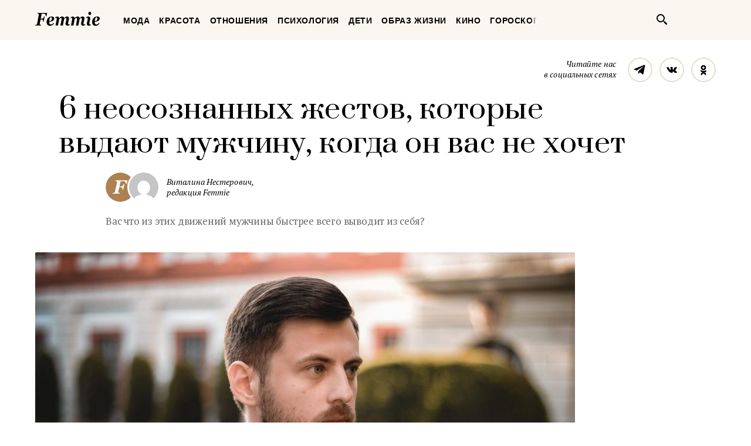

--- FILE ---
content_type: text/html; charset=UTF-8
request_url: https://femmie.ru/6-neosoznanny-h-zhestov-kotory-e-vy-dayut-muzhchinu-kogda-on-vas-ne-hochet-342293/
body_size: 26737
content:
<!DOCTYPE html>
<html lang="ru">
    <head>
        <meta charset="UTF-8">
        <meta http-equiv="x-ua-compatible" content="ie=edge">
        <meta name="viewport" content="width=device-width, initial-scale=1">
        <link href="https://fonts.googleapis.com/css?family=PT+Serif:400,400i,700|Prata&amp;subset=cyrillic" rel="stylesheet" rel="preload">
        <link href="/wp-content/themes/Newspaper/css/style.css" rel="stylesheet" rel="preload">
        <title>6 неосознанных жестов, которые выдают мужчину, когда он вас не хочет | Femmie</title>
        <meta property="og:locale" content="ru_RU" />
<meta property="og:type" content="article" />
<meta property="og:title" content="6 неосознанных жестов, которые выдают мужчину, когда он&nbsp;вас не&nbsp;хочет" />
<meta property="og:description" content="Считается, что последнее слово всегда за женщиной, а мужчине остается лишь подчиниться и закатать губу или радостно подпрыгнуть до потолка, если дама не против. Но бывает всякое, и тот печальный вариант, когда мужчина нас привлекает, а мы его — не очень, к сожалению, тоже не редкость. И он ставит в щекотливое положение не только даму, но и мужчину: с одной стороны, не хочется обижать хорошего человека, с другой, он боится показаться недостаточно гусаром. Ведь принято считать, что брутальный &#039;самец&#039; должен бросаться на все, что движется… Чтобы избежать неприятной ситуации, достаточно хорошенько присмотреться к объекту своего интереса. Даже если мужчине не" />
<meta property="og:url" content="https://femmie.ru/6-neosoznanny-h-zhestov-kotory-e-vy-dayut-muzhchinu-kogda-on-vas-ne-hochet-342293/" />
<meta property="og:site_name" content="Femmie" />
<meta property="article:publisher" content="https://www.facebook.com/femmieru/" />
<meta property="article:section" content="Отношения" />
<meta property="article:published_time" content="2020-06-11T05:40:00+00:00" />
<meta property="article:modified_time" content="2020-06-11T10:05:31+00:00" />
<meta property="og:updated_time" content="2020-06-11T10:05:31+00:00" />
<meta property="fb:app_id" content="1588860948093305" />
<meta property="og:image" content="https://femmie.ru/wp-content/uploads/2020/06/grzegorz-rakowski-UlzTCPv7uGo-unsplash-e1591613609623.jpg" />
<meta property="og:image:width" content="1200" />
<meta property="og:image:height" content="866" />

<!-- All in One SEO Pack 2.7.2 by Michael Torbert of Semper Fi Web Design[467,561] -->
<meta name="description"  content="Считается, что последнее слово всегда за женщиной, а мужчине остается лишь подчиниться и закатать губу или радостно подпрыгнуть до потолка, если дама не против." />

<meta name="keywords"  content="Отношения" />

<link rel="canonical" href="https://femmie.ru/6-neosoznanny-h-zhestov-kotory-e-vy-dayut-muzhchinu-kogda-on-vas-ne-hochet-342293/" />
<!-- /all in one seo pack -->
<link rel='dns-prefetch' href='//s.w.org' />
<link rel="alternate" type="application/rss+xml" title="Femmie &raquo; Лента" href="https://femmie.ru/feed/" />
<link rel="alternate" type="application/rss+xml" title="Femmie &raquo; Лента комментариев" href="https://femmie.ru/comments/feed/" />
<link rel='stylesheet' id='crifs-style-css'  href='https://femmie.ru/wp-content/plugins/cr_infinity_scroll/public/style.css?ver=0.2.0' type='text/css' media='all' />
<link rel='stylesheet' id='essb_theme_standard-css'  href='https://femmie.ru/wp-content/plugins/easy-social-share-buttons5/lib/modules/top-posts-widget/css/essb-theme-standard.min.css?ver=4.8.18' type='text/css' media='all' />
<link rel='stylesheet' id='essb-font-css'  href='https://femmie.ru/wp-content/plugins/easy-social-share-buttons5/lib/modules/top-posts-widget/css/essb-posts-font.css?ver=4.8.18' type='text/css' media='all' />
<link rel='stylesheet' id='easy-social-share-buttons-css'  href='https://femmie.ru/wp-content/plugins/easy-social-share-buttons5/assets/css/easy-social-share-buttons.min.css?ver=5.2.2' type='text/css' media='all' />
<script type='text/javascript' src='https://femmie.ru/wp-includes/js/jquery/jquery.js?ver=1.12.4'></script>
<script type='text/javascript' src='https://femmie.ru/wp-includes/js/jquery/jquery-migrate.min.js?ver=1.4.1'></script>
<script type='text/javascript'>
/* <![CDATA[ */
var ai_front = {"insertion_before":"BEFORE","insertion_after":"AFTER","insertion_prepend":"PREPEND CONTENT","insertion_append":"APPEND CONTENT","insertion_replace_content":"REPLACE CONTENT","insertion_replace_element":"REPLACE ELEMENT","cancel":"Cancel","use":"Use","add":"Add","parent":"Parent","cancel_element_selection":"Cancel element selection","select_parent_element":"Select parent element","css_selector":"CSS selector","use_current_selector":"Use current selector","element":"ELEMENT","path":"PATH","selector":"SELECTOR","visible":"VISIBLE","hidden":"HIDDEN"};
/* ]]> */
</script>
<script type='text/javascript' src='https://femmie.ru/wp-content/plugins/ad-inserter/includes/js/ai-jquery.js?ver=4.8.18+2.4.11'></script>
<script type='text/javascript'>
function ai_insert(insertion,selector,insertion_code){if(selector.indexOf(":eq")!=-1)var elements=jQuery(selector);else var elements=document.querySelectorAll(selector);Array.prototype.forEach.call(elements,function(element,index){var ai_debug=typeof ai_debugging!=="undefined";if(element.hasAttribute("id"))selector_string="#"+element.getAttribute("id");else if(element.hasAttribute("class"))selector_string="."+element.getAttribute("class").replace(new RegExp(" ","g"),".");else selector_string="";var template=
document.createElement("div");template.innerHTML=insertion_code;var ai_selector_counter=template.getElementsByClassName("ai-selector-counter")[0];if(ai_selector_counter!=null)ai_selector_counter.innerText=index+1;var ai_debug_name_ai_main=template.getElementsByClassName("ai-debug-name ai-main")[0];if(ai_debug_name_ai_main!=null){var insertion_name="";if(insertion=="before")insertion_name=ai_front.insertion_before;else if(insertion=="after")insertion_name=ai_front.insertion_after;else if(insertion==
"prepend")insertion_name=ai_front.insertion_prepend;else if(insertion=="append")insertion_name=ai_front.insertion_append;else if(insertion=="replace-content")insertion_name=ai_front.insertion_replace_content;else if(insertion=="replace-element")insertion_name=ai_front.insertion_replace_element;ai_debug_name_ai_main.innerText=insertion_name+" "+selector+" ("+element.tagName.toLowerCase()+selector_string+")"}var range=document.createRange();var fragment=range.createContextualFragment(template.innerHTML);
if(insertion=="before")element.parentNode.insertBefore(fragment,element);else if(insertion=="after")element.parentNode.insertBefore(fragment,element.nextSibling);else if(insertion=="prepend")element.insertBefore(fragment,element.firstChild);else if(insertion=="append")element.insertBefore(fragment,null);else if(insertion=="replace-content")element.innerHTML=template.innerHTML;else if(insertion=="replace-element"){element.parentNode.insertBefore(fragment,element);element.parentNode.removeChild(element)}if(ai_debug)console.log("AI INSERT",
insertion,selector,"("+element.tagName.toLowerCase()+selector_string+")")})}
function ai_insert_viewport(element){function hasClass(element,cls){if(element==null)return false;if(element.classList)return element.classList.contains(cls);else return(" "+element.className+" ").indexOf(" "+cls+" ")>-1}function addClass(element,cls){if(element==null)return;if(element.classList)element.classList.add(cls);else element.className+=" "+cls}function removeClass(element,cls){if(element==null)return;if(element.classList)element.classList.remove(cls);else element.className=element.className.replace(new RegExp("(^|\\b)"+
cls.split(" ").join("|")+"(\\b|$)","gi")," ")}var ai_debug=typeof ai_debugging!=="undefined";if(ai_debug)console.log("AI VIEWPORT INSERTION class:",element.getAttribute("class"));var visible=!!(element.offsetWidth||element.offsetHeight||element.getClientRects().length);var block=element.getAttribute("data-block");if(visible){var insertion_code=element.getAttribute("data-code");var insertion_type=element.getAttribute("data-insertion");var selector=element.getAttribute("data-selector");if(insertion_code!=
null)if(insertion_type!=null&&selector!=null){var selector_exists=document.querySelectorAll(selector).length;if(ai_debug)console.log("AI VIEWPORT VISIBLE: block",block,insertion_type,selector,selector_exists?"":"NOT FOUND");if(selector_exists){ai_insert(insertion_type,selector,b64d(insertion_code));removeClass(element,"ai-viewports")}}else{if(ai_debug)console.log("AI VIEWPORT VISIBLE: block",block);var range=document.createRange();var fragment=range.createContextualFragment(b64d(insertion_code));
element.parentNode.insertBefore(fragment,element.nextSibling);removeClass(element,"ai-viewports")}}else{if(ai_debug)console.log("AI VIEWPORT NOT VISIBLE: block",block);var debug_bar=element.previousElementSibling;if(hasClass(debug_bar,"ai-debug-bar")&&hasClass(debug_bar,"ai-debug-script")){removeClass(debug_bar,"ai-debug-script");addClass(debug_bar,"ai-debug-viewport-invisible")}removeClass(element,"ai-viewports")}}
function b64e(str){return btoa(encodeURIComponent(str).replace(/%([0-9A-F]{2})/g,function toSolidBytes(match,p1){return String.fromCharCode("0x"+p1)}))}function b64d(str){return decodeURIComponent(atob(str).split("").map(function(c){return"%"+("00"+c.charCodeAt(0).toString(16)).slice(-2)}).join(""))};
</script>
<link rel='https://api.w.org/' href='https://femmie.ru/wp-json/' />
<link rel="EditURI" type="application/rsd+xml" title="RSD" href="https://femmie.ru/xmlrpc.php?rsd" />
<link rel="wlwmanifest" type="application/wlwmanifest+xml" href="https://femmie.ru/wp-includes/wlwmanifest.xml" /> 
<link rel='prev' title='5 особенностей альфа-женщин, которые мужчины считают соблазнительными' href='https://femmie.ru/5-osobennostej-al-fa-zhenshhin-kotory-e-muzhchiny-schitayut-soblaznitel-ny-mi-344337/' />
<link rel='next' title='3 знака Зодиака мужчин, которые станут образцовыми мужьями' href='https://femmie.ru/3-znaka-zodiaka-muzhchin-kotory-e-stanut-obraztsovy-mi-muzh-yami-299702/' />
<meta name="generator" content="WordPress 4.8.18" />
<link rel='shortlink' href='https://femmie.ru/?p=342293' />
<link rel="alternate" type="application/json+oembed" href="https://femmie.ru/wp-json/oembed/1.0/embed?url=https%3A%2F%2Ffemmie.ru%2F6-neosoznanny-h-zhestov-kotory-e-vy-dayut-muzhchinu-kogda-on-vas-ne-hochet-342293%2F" />
<link rel="alternate" type="text/xml+oembed" href="https://femmie.ru/wp-json/oembed/1.0/embed?url=https%3A%2F%2Ffemmie.ru%2F6-neosoznanny-h-zhestov-kotory-e-vy-dayut-muzhchinu-kogda-on-vas-ne-hochet-342293%2F&#038;format=xml" />
	<script type="application/ld+json"   >
	{ 
		"@context":"http:\/\/schema.org\/",
		"@graph":[
			{
				"@type":"BlogPosting",
				"@id":"https:\/\/femmie.ru\/6-neosoznanny-h-zhestov-kotory-e-vy-dayut-muzhchinu-kogda-on-vas-ne-hochet-342293\/#BlogPosting",
				"mainEntityOfPage":"https:\/\/femmie.ru\/6-neosoznanny-h-zhestov-kotory-e-vy-dayut-muzhchinu-kogda-on-vas-ne-hochet-342293\/",
				"headline":"6 \u043d\u0435\u043e\u0441\u043e\u0437\u043d\u0430\u043d\u043d\u044b\u0445 \u0436\u0435\u0441\u0442\u043e\u0432, \u043a\u043e\u0442\u043e\u0440\u044b\u0435 \u0432\u044b\u0434\u0430\u044e\u0442 \u043c\u0443\u0436\u0447\u0438\u043d\u0443, \u043a\u043e\u0433\u0434\u0430 \u043e\u043d \u0432\u0430\u0441 \u043d\u0435 \u0445\u043e\u0447\u0435\u0442",
				"name":"6 \u043d\u0435\u043e\u0441\u043e\u0437\u043d\u0430\u043d\u043d\u044b\u0445 \u0436\u0435\u0441\u0442\u043e\u0432, \u043a\u043e\u0442\u043e\u0440\u044b\u0435 \u0432\u044b\u0434\u0430\u044e\u0442 \u043c\u0443\u0436\u0447\u0438\u043d\u0443, \u043a\u043e\u0433\u0434\u0430 \u043e\u043d \u0432\u0430\u0441 \u043d\u0435 \u0445\u043e\u0447\u0435\u0442",
				"description":"\u0412\u0430\u0441 \u0447\u0442\u043e \u0438\u0437 \u044d\u0442\u0438\u0445 \u0434\u0432\u0438\u0436\u0435\u043d\u0438\u0439 \u043c\u0443\u0436\u0447\u0438\u043d\u044b \u0431\u044b\u0441\u0442\u0440\u0435\u0435 \u0432\u0441\u0435\u0433\u043e \u0432\u044b\u0432\u043e\u0434\u0438\u0442 \u0438\u0437 \u0441\u0435\u0431\u044f?",
				"datePublished":"2020-06-11 05:40:00",
				"dateModified":"2020-06-11 10:05:31",
				"url":"https:\/\/femmie.ru\/6-neosoznanny-h-zhestov-kotory-e-vy-dayut-muzhchinu-kogda-on-vas-ne-hochet-342293\/",
                                "articleBody": "Считается, что последнее слово всегда за женщиной, а мужчине остается лишь подчиниться и закатать губу или радостно подпрыгнуть до потолка, если дама не против. Но бывает всякое, и тот печальный вариант, когда мужчина нас привлекает, а мы его — не очень, к сожалению, тоже не редкость.И он ставит в щекотливое положение не только даму, но и мужчину: с одной стороны, не хочется обижать хорошего человека, с другой, он боится показаться недостаточно гусаром. Ведь принято считать, что брутальный "самец" должен бросаться на все, что движется…Чтобы избежать неприятной ситуации, достаточно хорошенько присмотреться к объекту своего интереса. Даже если мужчине не хватает духу сделать вам от ворот поворот (или хватает такта не сделать), его всегда выдает язык тела.6 неосознанных жестов, которые выдают мужчину, когда он вас не хочет:Руки по швамНаходясь в наедине с вами, он не пытается тянуться к вам шаловливыми ручками, а напротив, держит их по швам. Итак, если его руки висят безвольными плетями вдоль туловища — мужчина расслаблен, спокоен, уравновешен, увы, даже слишком уравновешен. Нескромные мысли не смущают его разум и не заставляют сердце биться быстрее, хотя обстановка располагает.Закрывает ладонью лоб, ротПотирание губ, носа, лба говорят о том, что мужчина испытывает неловкость, боится сказать лишнего и ненароком вас обидеть. Такое выражение лица бывает у начальника, когда он собирается уволить сотрудника, или у красивого мужчины, который подбирает слова, чтобы убедить вас убрать руку с его колена и перестать подливать ему шампанского.Скрещивает руки на грудиЭто защитный жест, показывающий, что мужчина напряжен, закрыт и не намерен впускать вас в свое личное пространство. Он чувствует себя не в своей тарелке, и ему явно не до романтики. Разумеется, если вы налоговый инспектор и ведете речь о приходно-расходных операциях, его поведение вполне естественно.А вот если играет тихая музыка, и вы как бы невзначай касаетесь бедром его ноги... Это подозрительная реакция, после которой явно стоит остановить наступление и подождать более точных разведданных.Отворачивает свой корпусЕсли мужчина сидит, отвернувшись от вас, боком или вполоборота, он почему-то не заинтересован вами. Либо на данный момент вы находитесь в списке его приоритетов далеко не на первом месте. Это нормально, если вы давно знакомы, насытились друг другом и сейчас, придя домой, расслабляетесь преимущественно чайком перед телевизором.Но в романтической обстановке это говорит о том, что мужчина не заинтересован в продолжении вечера. И если вы не предложите ему остаться на чашку… ммм… кофе, плакать не будет..СутулитсяПри общении с понравившейся дамой мужчина инстинктивно старается казаться выше и занимать больше пространства: ноги врозь, грудь колесом, плечи развернуты. Это демонстрация стати и силы для привлечения "самки", которую любой мужчина включает неосознанно. Если же мужчина в вашем присутствии съеживается и сутулится, он явно не гонится за хорошим впечатлением и не лезет из кожи вон, чтобы вечер перестал быть томным.У него убегающий взглядНа привлекательную даму смотрят долго и с удовольствием, задерживаясь взглядом на ее выдающихся достоинствах... Если мужчина усиленно крутит головой по сторонам, его взгляд постоянно блуждает, избегая контакта глаза в глаза, скользит мимо ваших прекрасных форм, не спешите идти в атаку.Раз мужчина не залипает взглядом на ваших внешних достоинствах, которые вы так тщательно оформляли в платье-футляр или обтягивающую водолазку, может, ну его, человека с таким плохим вкусом и низким либидо, а? Конечно, всегда есть шанс, что скучный кавалер просто забыл дома очки, и он еще прозреет, опомнится, пожалеет… Но вы уж продержитесь до момента, когда будете точно уверены, и не выбрасывайте белый флаг раньше четвертого-пятого комплимента.",
								"image":{ 
					"@type":"ImageObject",
					"@id":"https:\/\/femmie.ru\/wp-content\/uploads\/2020\/06\/grzegorz-rakowski-UlzTCPv7uGo-unsplash-e1591613609623.jpg",
					"url":"https:\/\/femmie.ru\/wp-content\/uploads\/2020\/06\/grzegorz-rakowski-UlzTCPv7uGo-unsplash-e1591613609623.jpg",
					"height":866,
					"width":1200				},
				"author":{ 
					"@type":"Person",
					"@id":"https:\/\/femmie.ru\/author\/v_nesterovich\/#person",
					"name":"\u0412\u0438\u0442\u0430\u043b\u0438\u043d\u0430 \u041d\u0435\u0441\u0442\u0435\u0440\u043e\u0432\u0438\u0447",
					"url":"https:\/\/femmie.ru\/author\/v_nesterovich\/",
					"image":{ 
						"@type":"ImageObject",
						"@id":"https:\/\/secure.gravatar.com\/avatar\/c061ff5474bb810071022f14b27fe6c5?s=96&d=mm&r=g",
						"url":"https:\/\/secure.gravatar.com\/avatar\/c061ff5474bb810071022f14b27fe6c5?s=96&d=mm&r=g",
						"height":96,
						"width":96
					}
				},
				"publisher":{ 
					"@type":"Organization",
					"@id":"https:\/\/femmie.ru\/\/#organization",
					"name":"Femmie",
					"logo":{ 
						"@type":"ImageObject",
						"url":"https:\/\/femmie.ru\/wp-content\/uploads\/2018\/01\/femmie-logo-retina.png",
						"width":600,
						"height":60
					}
				}
			},
			{ 
				"@type":"BreadcrumbList",
				"itemListElement":[ 
					{ 
						"@type":"ListItem",
						"position":1,
						"item":{ 
							"@id":"https:\/\/femmie.ru\/\"otnosheniya\"\/#breadcrumbitem",
							"name":"\u041e\u0442\u043d\u043e\u0448\u0435\u043d\u0438\u044f"						}
					}
									]
			}
		]
	}
	</script>
<meta property="fb:app_id" content="1588860948093305"/><style></style><script>
/* <![CDATA[ */
var ajax_tptn_tracker = {"ajax_url":"https://femmie.ru/","top_ten_id":"342293","top_ten_blog_id":"1","activate_counter":"11","tptn_rnd":"1742419170"};
/* ]]> */
</script>
<!--[if lt IE 9]><script src="https://html5shim.googlecode.com/svn/trunk/html5.js"></script><![endif]-->
    		<style type="text/css">.recentcomments a{display:inline !important;padding:0 !important;margin:0 !important;}</style>
		<style type="text/css">.essb_displayed_sidebar_right, .essb_displayed_sidebar { display: none; -webkit-transition: all 0.5s; -moz-transition: all 0.5s;-ms-transition: all 0.5s;-o-transition: all 0.5s;transition: all 0.5s;}@media screen and (max-width: 750px) { .essb-mobile-sharebar, .essb-mobile-sharepoint, .essb-mobile-sharebottom, .essb-mobile-sharebottom .essb_links, .essb-mobile-sharebar-window .essb_links, .essb-mobile-sharepoint .essb_links { display: block; } }@media screen and (max-width: 750px) { .essb-mobile-sharebar .essb_native_buttons, .essb-mobile-sharepoint .essb_native_buttons, .essb-mobile-sharebottom .essb_native_buttons, .essb-mobile-sharebottom .essb_native_item, .essb-mobile-sharebar-window .essb_native_item, .essb-mobile-sharepoint .essb_native_item { display: none; } }@media screen and (min-width: 750px) { .essb-mobile-sharebar, .essb-mobile-sharepoint, .essb-mobile-sharebottom { display: none; } }</style>
<script type="text/javascript">var essb_settings = {"ajax_url":"https:\/\/femmie.ru\/wp-admin\/admin-ajax.php","essb3_nonce":"db99565e31","essb3_plugin_url":"https:\/\/femmie.ru\/wp-content\/plugins\/easy-social-share-buttons5","essb3_stats":true,"essb3_ga":true,"essb3_ga_mode":"extended","blog_url":"https:\/\/femmie.ru\/","essb3_postfloat_stay":false,"post_id":342293,"sidebar_appear_pos":"10","sidebar_appear_unit":""};var essb_buttons_exist = !!document.getElementsByClassName("essb_links"); if(essb_buttons_exist == true) { document.addEventListener("DOMContentLoaded", function(event) { var ESSB_CACHE_URL = "https://femmie.ru/6-neosoznanny-h-zhestov-kotory-e-vy-dayut-muzhchinu-kogda-on-vas-ne-hochet-342293/"; if(ESSB_CACHE_URL.indexOf("?") > -1) { ESSB_CACHE_URL += "&essb_counter_cache=rebuild"; } else { ESSB_CACHE_URL += "?essb_counter_cache=rebuild"; }; var xhr = new XMLHttpRequest(); /*xhr.open("GET",ESSB_CACHE_URL,true); xhr.send();*/ });}var essbis_settings = {"modules":{"settings":{"moduleHoverActive":1,"activeModules":["settings","buttons","hover"]},"buttons":{"pinterestImageDescription":["titleAttribute","altAttribute","postTitle","mediaLibraryDescription"],"networks":"pinterest"},"hover":{"imageSelector":".essbis-hover-container img","minImageHeight":100,"minImageWidth":100,"hoverPanelPosition":"top-left","theme":"flat-small","orientation":"horizontal","showOnHome":"1","showOnSingle":"1","showOnPage":"1","showOnBlog":"1","showOnLightbox":"1","alwaysVisible":false,"mobileOnClick":false,"networks":"pinterest"}},"twitteruser":"","fbapp":"","dontshow":"","buttonSets":[],"themes":[]};</script>
<!-- Dynamic Widgets by QURL - http://www.qurl.nl //-->
      <meta name="onesignal" content="wordpress-plugin"/>
          <link rel="manifest"
            href="https://femmie.ru/wp-content/plugins/onesignal-free-web-push-notifications/sdk_files/manifest.json.php?gcm_sender_id="/>
          <script src="https://cdn.onesignal.com/sdks/OneSignalSDK.js" async></script>    <script>

      window.OneSignal = window.OneSignal || [];

      OneSignal.push( function() {
        OneSignal.SERVICE_WORKER_UPDATER_PATH = "OneSignalSDKUpdaterWorker.js.php";
        OneSignal.SERVICE_WORKER_PATH = "OneSignalSDKWorker.js.php";
        OneSignal.SERVICE_WORKER_PARAM = { scope: '/' };

        OneSignal.setDefaultNotificationUrl("https://femmie.ru");
        var oneSignal_options = {};
        window._oneSignalInitOptions = oneSignal_options;

        oneSignal_options['wordpress'] = true;
oneSignal_options['appId'] = 'a325f815-def0-45fa-b63a-776b8e0b1a29';
oneSignal_options['autoRegister'] = true;
oneSignal_options['welcomeNotification'] = { };
oneSignal_options['welcomeNotification']['disable'] = true;
oneSignal_options['path'] = "https://femmie.ru/wp-content/plugins/onesignal-free-web-push-notifications/sdk_files/";
oneSignal_options['persistNotification'] = true;
oneSignal_options['promptOptions'] = { };
oneSignal_options['promptOptions']['actionMessage'] = 'Искусство быть женщиной в наших уведомлениях';
oneSignal_options['promptOptions']['exampleNotificationTitleDesktop'] = 'Это пример уведомления';
oneSignal_options['promptOptions']['exampleNotificationMessageDesktop'] = 'Уведомления появятся на вашем экране';
oneSignal_options['promptOptions']['exampleNotificationTitleMobile'] = 'Пример уведомления';
oneSignal_options['promptOptions']['exampleNotificationCaption'] = '(вы сможете отписаться в любое время)';
oneSignal_options['promptOptions']['acceptButtonText'] = 'РАЗРЕШИТЬ';
oneSignal_options['promptOptions']['cancelButtonText'] = 'Нет, спасибо';
oneSignal_options['promptOptions']['siteName'] = 'Femmie.ru';
oneSignal_options['promptOptions']['autoAcceptTitle'] = 'Нажмите &quot;Разрешить&quot;';
oneSignal_options['notifyButton'] = { };
oneSignal_options['notifyButton']['enable'] = true;
oneSignal_options['notifyButton']['position'] = 'bottom-left';
oneSignal_options['notifyButton']['theme'] = 'default';
oneSignal_options['notifyButton']['size'] = 'medium';
oneSignal_options['notifyButton']['prenotify'] = true;
oneSignal_options['notifyButton']['displayPredicate'] = function() {
              return OneSignal.isPushNotificationsEnabled()
                      .then(function(isPushEnabled) {
                          return !isPushEnabled;
                      });
            };
oneSignal_options['notifyButton']['showCredit'] = false;
oneSignal_options['notifyButton']['text'] = {};
oneSignal_options['notifyButton']['text']['message.prenotify'] = 'Нажмите, чтобы подписаться';
oneSignal_options['notifyButton']['text']['tip.state.unsubscribed'] = 'Подписаться на уведомления';
oneSignal_options['notifyButton']['text']['tip.state.subscribed'] = 'Вы уже подписаны';
oneSignal_options['notifyButton']['text']['tip.state.blocked'] = 'Вы отписались';
oneSignal_options['notifyButton']['text']['message.action.subscribed'] = 'Спасибо, что вы с нами';
oneSignal_options['notifyButton']['text']['message.action.resubscribed'] = 'Вы подписаны на уведомления';
oneSignal_options['notifyButton']['text']['message.action.unsubscribed'] = 'Вы не будете получать уведомления';
oneSignal_options['notifyButton']['text']['dialog.main.title'] = 'Настроить уведомления';
oneSignal_options['notifyButton']['text']['dialog.main.button.subscribe'] = 'ПОДПИСАТЬСЯ';
oneSignal_options['notifyButton']['text']['dialog.main.button.unsubscribe'] = 'Отписаться';
oneSignal_options['notifyButton']['text']['dialog.blocked.title'] = 'Разблокировать уведомления';
oneSignal_options['notifyButton']['text']['dialog.blocked.message'] = 'Следуйте инструкциям';
              oneSignal_options['autoRegister'] = false;
              OneSignal.showHttpPrompt();
              OneSignal.init(window._oneSignalInitOptions);
                    });

      function documentInitOneSignal() {
        var oneSignal_elements = document.getElementsByClassName("OneSignal-prompt");

        var oneSignalLinkClickHandler = function(event) { OneSignal.push(['registerForPushNotifications']); event.preventDefault(); };        for(var i = 0; i < oneSignal_elements.length; i++)
          oneSignal_elements[i].addEventListener('click', oneSignalLinkClickHandler, false);
      }

      if (document.readyState === 'complete') {
           documentInitOneSignal();
      }
      else {
           window.addEventListener("load", function(event){
               documentInitOneSignal();
          });
      }
    </script>


<!-- JS generated by theme -->

<script>
    
</script>

<meta name="p:domain_verify" content="5391086d3ce20be01dc4adfc969c991c"/>

<meta name="pmail-verification" content="82bd16deea711f226d7381c27311763d">

<meta name=“verify-admitad” content=“a80ade74c4" />

<script async type="text/javascript" src="//s.luxupcdnc.com/t/pb211146.js"></script>
<script async type="text/javascript" src="//s.luxupcdnc.com/t/common_402.js"></script>

<!-- Yandex.Metrika counter -->
<script type="text/javascript" >
   (function(m,e,t,r,i,k,a){m[i]=m[i]||function(){(m[i].a=m[i].a||[]).push(arguments)};
   m[i].l=1*new Date();k=e.createElement(t),a=e.getElementsByTagName(t)[0],k.async=1,k.src=r,a.parentNode.insertBefore(k,a)})
   (window, document, "script", "https://mc.yandex.ru/metrika/tag.js", "ym");

   ym(37208760, "init", {
        clickmap:true,
        trackLinks:true,
        accurateTrackBounce:true,
        webvisor:false
   });
</script>
<noscript><div><img src="https://mc.yandex.ru/watch/37208760" style="position:absolute; left:-9999px;" alt="" /></div></noscript>
<!-- /Yandex.Metrika counter -->

<meta name="yandex-verification" content="8aa76a13c42513da" />

<!-- Rating@Mail.ru counter -->
<script type="text/javascript">
var _tmr = window._tmr || (window._tmr = []);
_tmr.push({id: "3119939", type: "pageView", start: (new Date()).getTime()});
(function (d, w, id) {
  if (d.getElementById(id)) return;
  var ts = d.createElement("script"); ts.type = "text/javascript"; ts.async = true; ts.id = id;
  ts.src = "https://top-fwz1.mail.ru/js/code.js";
  var f = function () {var s = d.getElementsByTagName("script")[0]; s.parentNode.insertBefore(ts, s);};
  if (w.opera == "[object Opera]") { d.addEventListener("DOMContentLoaded", f, false); } else { f(); }
})(document, window, "topmailru-code");
</script><noscript><div>
<img src="https://top-fwz1.mail.ru/counter?id=3119939;js=na" style="border:0;position:absolute;left:-9999px;" alt="Top.Mail.Ru" />
</div></noscript>
<!-- //Rating@Mail.ru counter --><link rel="icon" href="https://femmie.ru/wp-content/uploads/2016/05/cropped-femmie-ico-32x32.jpg" sizes="32x32" />
<link rel="icon" href="https://femmie.ru/wp-content/uploads/2016/05/cropped-femmie-ico-192x192.jpg" sizes="192x192" />
<link rel="apple-touch-icon-precomposed" href="https://femmie.ru/wp-content/uploads/2016/05/cropped-femmie-ico-180x180.jpg" />
<meta name="msapplication-TileImage" content="https://femmie.ru/wp-content/uploads/2016/05/cropped-femmie-ico-270x270.jpg" />
<style type='text/css'>
.ai-viewport-3                { display: none !important;}
.ai-viewport-2                { display: none !important;}
.ai-viewport-1                { display: inherit !important;}
.ai-viewport-0                { display: none !important;}
@media (min-width: 768px) and (max-width: 979px) {
.ai-viewport-1                { display: none !important;}
.ai-viewport-2                { display: inherit !important;}
}
@media (max-width: 767px) {
.ai-viewport-1                { display: none !important;}
.ai-viewport-3                { display: inherit !important;}
}
</style>
<link rel="preload" as="script" href="https://static.nativerent.ru/js/codes/nativerent.v2.js" crossorigin>
<script src="https://static.nativerent.ru/js/codes/nativerent.v2.js" async crossorigin></script>
<script>(function(){(window.NRentCounter = window.NRentCounter || []).push({id:"5da9b9e49a889"})}())</script>

<meta name="p:domain_verify" content="fe7723f642daceb77c406b5e0cf098cf"/>
<meta name="google-site-verification" content="gcRM5sUlKerp3mS3jOeWXkvdMyMEkorqb5ixaNOH4t8" />

<script type="text/javascript">
var distribution = {
  A: 100,
  B: 0
};

var coinflip = function(distribution) {
	var number = Math.round(Math.random()*100);
  if (number <= distribution["A"])
  	return 'A';
  else
  	return 'B'
};

window.BUCKET = coinflip(distribution);
</script>

<script src="https://yandex.ru/ads/system/header-bidding.js" async></script>
<script>
    window.Ya || (window.Ya = {});
    window.yaContextCb = window.yaContextCb || [];
    window.Ya.adfoxCode || (window.Ya.adfoxCode = {});
    window.Ya.adfoxCode.hbCallbacks || (window.Ya.adfoxCode.hbCallbacks = []);
</script>
<script src="https://yandex.ru/ads/system/context.js" async></script>

<script>
    function renderAdFoxAd(adFoxConfig, adUnit) {
        window.Ya.adfoxCode.hbCallbacks.push(function () {
            window.Ya.headerBidding.pushAdUnits([adUnit]);
            window.yaContextCb.push(function () {
                window.Ya.adfoxCode.create(adFoxConfig);
            });
        });
    }

    function destroyAdFoxAd(adBlockId) {
        window.yaContextCb.push(() => {
            Ya.adfoxCode.destroy(adBlockId);
        });
    }

    function buildAdBlock(containerDivId, adBlockId) {
        let container = document.getElementById(containerDivId);

        let adBlock = document.createElement('div');
        adBlock.setAttribute('id', adBlockId);

        return container.insertAdjacentElement('afterbegin', adBlock);
    }
</script>

<script async src="https://cdn.skcrtxr.com/roxot-wrapper/js/roxot-manager.js?pid=f26ebaea-36dd-42a2-bcf2-8b4ef402be74"></script>
        <script async id="__clickio__safecontent__" data-sid="211146" type="text/javascript" src="//s.clickiocdn.com/t/safecontent.js"></script>
        <script async id="__clickio__safecontent__" data-sid="211146" type="text/javascript" src="//s.clickiocdn.com/t/safecontent.js"></script>
        <script async src="https://yastatic.net/pcode/adfox/header-bidding.js"></script>
        <script>
    	var adfoxBiddersMap = {
    	  "myTarget": "1171987",
          "betweenDigital": "1183726",
          "buzzoola": "1192937"
    	};
        var adUnits = [
            {
                "code": "adfox_157260412858631327",
                "bids": [
                        {
                            "bidder": "myTarget",
                            "params": {
                                    "placementId": "629553"
                            }
                        }
                    ]
            },
            {
                "codeType": "inpage",
                "code": "adfox_157523813302127722",
                "bids": [
                    {
                        "bidder": "betweenDigital",
                        "params": {
                            "placementId": "3462623"
                        }
                    },
                    {
                        "bidder": "buzzoola",
                        "params": {
                            "placementId": "745728"
                        }
                    }
                ]
            },
            {
            "code": "adfox_157797722574113439",
            "bids": [
                {
                    "bidder": "myTarget",
                    "params": {
                        "placementId": "677358"
                    }
                },
                {
                    "bidder": "betweenDigital",
                    "params": {
                        "placementId": "3686890"
                    }
                }
            ],
            "sizes": [
                [
                    300,
                    600
                ]
            ]
            }
        ];
        var userTimeout = 1000;
        window.YaHeaderBiddingSettings = {
            biddersMap: adfoxBiddersMap,
                adUnits: adUnits,
            timeout: userTimeout
        };
        </script>

        <script src="https://yastatic.net/pcode/adfox/loader.js" crossorigin="anonymous"></script>
        <style>

@font-face{font-family:"Font Awesome 5 Brands";font-style:normal;font-weight:normal; font-display: swap; src:url(/wp-content/plugins/posts-like-dislike/css/fontawesome/webfonts/fa-brands-400.eot);src:url(/wp-content/plugins/posts-like-dislike/css/fontawesome/webfonts/fa-brands-400.eot?#iefix) format("embedded-opentype"),url(/wp-content/plugins/posts-like-dislike/css/fontawesome/webfonts/fa-brands-400.woff2) format("woff2"),url(/wp-content/plugins/posts-like-dislike/css/fontawesome/webfonts/fa-brands-400.woff) format("woff"),url(/wp-content/plugins/posts-like-dislike/css/fontawesome/webfonts/fa-brands-400.ttf) format("truetype"),url(/wp-content/plugins/posts-like-dislike/css/fontawesome/webfonts/fa-brands-400.svg#fontawesome) format("svg")}.fab{font-family:"Font Awesome 5 Brands"}@font-face{font-family:"Font Awesome 5 Free";font-style:normal;font-weight:400;src:url(/wp-content/plugins/posts-like-dislike/css/fontawesome/webfonts/fa-regular-400.eot);src:url(/wp-content/plugins/posts-like-dislike/css/fontawesome/webfonts/fa-regular-400.eot?#iefix) format("embedded-opentype"),url(/wp-content/plugins/posts-like-dislike/css/fontawesome/webfonts/webfonts/fa-regular-400.woff2) format("woff2"),url(/wp-content/plugins/posts-like-dislike/css/fontawesome/webfonts/fa-regular-400.woff) format("woff"),url(/wp-content/plugins/posts-like-dislike/css/fontawesome/webfonts/fa-regular-400.ttf) format("truetype"),url(/wp-content/plugins/posts-like-dislike/css/fontawesome/webfonts/fa-regular-400.svg#fontawesome) format("svg")}.far{font-weight:400}@font-face{font-family:"Font Awesome 5 Free";font-style:normal;font-weight:900;src:url(/wp-content/plugins/posts-like-dislike/css/fontawesome/webfonts/fa-solid-900.eot);src:url(/wp-content/plugins/posts-like-dislike/css/fontawesome/webfonts/fa-solid-900.eot?#iefix) format("embedded-opentype"),url(/wp-content/plugins/posts-like-dislike/css/fontawesome/webfonts/fa-solid-900.woff2) format("woff2"),url(/wp-content/plugins/posts-like-dislike/css/fontawesome/webfonts/fa-solid-900.woff) format("woff"),url(/wp-content/plugins/posts-like-dislike/css/fontawesome/webfonts/fa-solid-900.ttf) format("truetype"),url(/wp-content/plugins/posts-like-dislike/css/fontawesome/webfonts/fa-solid-900.svg#fontawesome) format("svg")}

          .fa,.fab,.fal,.far,.fas {
    -moz-osx-font-smoothing: grayscale;
    -webkit-font-smoothing: antialiased;
    display: inline-block;
    font-style: normal;
    font-variant: normal;
    text-rendering: auto;
    line-height: 1
}

.fa, .fas {
    font-weight: 900;
}

.fa, .far, .fas {
    font-family: "Font Awesome 5 Free";
}

.fa-thumbs-up:before {
    content: "\f164";
}

.fa-thumbs-down:before {
    content: "\f165";
}

.pld-like-dislike-wrap {
    display: inline-block;
    margin-bottom:20px;
}
.pld-common-wrap {
    display: inline-block;
    min-width: 50px;
}
.pld-common-wrap > a.pld-like-dislike-trigger {
    text-decoration: none;
    box-shadow: 0 0 0 !important;
    border-bottom: 0;
}
.pld-count-wrap {
    margin-left: 5px;
}
.pld-share-wrap {
    display: inline-block;
    margin-left: 50px;
}
.pld-share-wrap a {
    box-shadow: 0 0 0 !important;
    margin: 0 10px;
    border:1px solid #fff;
}
a.pld-facebook {
    background: #3b5998 !important;
    color: #fff !important;
    display: inline-block;
    text-align: center;
    padding: 5px 10px;
}
a.pld-twitter {
    background: #55acee !important;
    color: #fff !important;
    display: inline-block;
    text-align: center;
    padding: 5px 7px;
}
a.pld-facebook:hover {
    background: #fff !important;
    color: #3b5998 !important;
    border: 1px solid;
}
a.pld-twitter:hover {
    background: #fff !important;
    color: #55acee !important;
    border: 1px solid;
}
.pld-like-dislike-wrap br{display:none;}
.pld-like-dislike-wrap p{display:none;}
.pld-like-dislike-wrap.pld-template-3 {
    margin-bottom: 20px;
}
.pld-like-dislike-wrap .pld-common-wrap {
    margin-right: 10px;
}
.pld-like-dislike-wrap.pld-custom img {
    max-width: 30px;
    display: inline-block;
    vertical-align: top;
}
</style>
<style>.embed-container { position: relative; padding-bottom: 56.25%; height: 0; overflow: hidden; max-width: 100%; } .embed-container iframe, .embed-container object, .embed-container embed { position: absolute; top: 0; left: 0; width: 100%; height: 100%; }</style>
    </head>

<body>

    <div id="fb-root"></div>
    <script>(function(d, s, id) {
    var js, fjs = d.getElementsByTagName(s)[0];
    if (d.getElementById(id)) return;
    js = d.createElement(s); js.id = id;
    js.src = "//connect.facebook.net/ru_RU/sdk.js#xfbml=1&version=v3.0&appId=1588860948093305";
    //fjs.parentNode.insertBefore(js, fjs);
    }(document, 'script', 'facebook-jssdk'));</script>
    <input id="menu-state" class="visuallyhidden" type="checkbox" style="display: none;">
    <div class="page">
        <div class="page__head">
            <!-- шапка -->
            <div class="header">
                <div class="header__wrap container">
                    <div class="header__emblem">
                        <a class="logo" href="/">
                            Femmie
                        </a>
                    </div>
                    <div class="header__begin">
                        <!-- <a class="button button--neutral" href="#">Написать</a> -->
                    </div>
                    <div class="header__search">
                        <a class="search-button" href="#">
                            Поиск
                        </a>
                    </div>
                    <div class="header__user">
                        <!-- или:
                            <a class="button button--text-alike" href="#">Войти</a>
                        <!-- или: -->
                        <!-- <a class="avatar avatar--interactive" href="#">
                            <img class="avatar__image"
                                    srcset="../temp/avatar-a-44x44@2x.jpg 2x"
                                    src="../temp/avatar-a-44x44.jpg"
                                    width="44"
                                    height="44"
                                    alt=""
                            >
                        </a> -->
                        <!--/или -->
                    </div>
                    <label class="header__burger" for="menu-state">
                        Показать меню
                    </label>
                </div>
            </div>
            <!-- шапка -->
        </div>
    <div class="page__navigation">
        <nav class="nav">
        <div class="nav__wrap container">
            <div class="nav__menu">
            <a class="nav__item " href="https://femmie.ru/category/moda/">Мода</a></li>
<a class="nav__item " href="https://femmie.ru/category/krasota/">Красота</a></li>
<a class="nav__item " href="https://femmie.ru/category/otnosheniya/">Отношения</a></li>
<a class="nav__item " href="https://femmie.ru/category/psihologiya/">Психология</a></li>
<a class="nav__item " href="https://femmie.ru/category/deti/">Дети</a></li>
<a class="nav__item " href="https://femmie.ru/category/obraz-zhizni/">Образ жизни</a></li>
<a class="nav__item " href="https://femmie.ru/category/kino/">Кино</a></li>
<a class="nav__item " href="https://femmie.ru/category/goroskop/">Гороскоп</a></li>
<a class="nav__item " href="https://femmie.ru/contacts/">Контакты</a></li>
            </div>
            <label class="nav__burger" for="menu-state">
                Показать меню
            </label>
            </div>
        </nav>
            <!--/Навигация -->
    </div>
<div class="page__body">
    <div class="article-page">
    <!-- Статья -->
     <article class="article">
        <div class="article__wrap container">
            <div class="article__sub-head">
                <div class="article__navigation breadcrumbs">
                </div>
                <div class="article__subscribe media">
                    <b class="media__heading">
                        Читайте нас в&nbsp;социальных сетях
                    </b>
                    <div class="media__list">
                        <a class="media__item net net--telegram" href="https://t.me/femmie_ru" target="_blank">Телеграм</a>
                        <!-- <a class="media__item net net--facebook" href="https://www.facebook.com/femmieru/" target="_blank">Facebook</a> -->
                        <a class="media__item net net--vk" href="https://vk.com/femmie" target="_blank">Вконтакте</a>
                        <a class="media__item net net--odnoklassniki" href="https://ok.ru/femmie" target="_blank">Одноклассники</a>
                    </div>
                </div>
            </div>
            <header class="article__head">
                <h1 class="article__heading title title--higher-importance">
                    6 неосознанных жестов, которые выдают мужчину, когда он&nbsp;вас не&nbsp;хочет
                </h1>
                <div class="article__summary">
                    <div class="article__team">
                        <!-- в случае с колумнистом тут иное -->
                        <span class="article__contributor">
                            <a class="avatar avatar--interactive" href="#">
                             <img class="avatar__image" src="https://femmie.ru/svg/avatar-femmie.svg" width="50" height="50" alt="">
                            </a>
                        </span>
                        <span class="article__contributor">
                            <a class="avatar avatar--interactive" href="#">
                                <img class="avatar__image"
                                     src="https://secure.gravatar.com/avatar/c061ff5474bb810071022f14b27fe6c5?s=96&amp;d=mm&amp;r=g"
                                     width="50"
                                     height="50"
                                     alt=""
                                >
                            </a>
                        </span>
                        <div class="article__roles">
                            Виталина Нестерович,<br> редакция Femmie
                        </div>
                        <!--/иное -->
                    </div>
                    <div class="article__info">
                    </div>
                </div>

                    <p class="article__headline">
                        Вас что из этих движений мужчины быстрее всего выводит из себя?
                    </p>

            </header>
                <figure class="article__preview">
                    <picture class="attachment-post_featured_default size-post_featured_default wp-post-picture">
<source srcset="https://femmie.ru/wp-content/uploads/2020/06/grzegorz-rakowski-UlzTCPv7uGo-unsplash-e1591613609623-920x664.jpg" media="(min-width: 1200px)">
<source srcset="https://femmie.ru/wp-content/uploads/2020/06/grzegorz-rakowski-UlzTCPv7uGo-unsplash-e1591613609623-640x462.jpg" media="(min-width: 920px) and (max-width: 1199px)">
<source srcset="https://femmie.ru/wp-content/uploads/2020/06/grzegorz-rakowski-UlzTCPv7uGo-unsplash-e1591613609623-768x554.jpg" media="(min-width: 620px) and (max-width: 919px)">
<img srcset="https://femmie.ru/wp-content/uploads/2020/06/grzegorz-rakowski-UlzTCPv7uGo-unsplash-e1591613609623-420x303.jpg, https://femmie.ru/wp-content/uploads/2020/06/grzegorz-rakowski-UlzTCPv7uGo-unsplash-e1591613609623-840x606.jpg 2x" src="https://femmie.ru/wp-content/uploads/2020/06/grzegorz-rakowski-UlzTCPv7uGo-unsplash-e1591613609623-420x303.jpg" alt="" width="420" height="232" class="entry__pic">
</picture>
                    <figcaption class="article__featured-pic-credits">
                    Unsplash
                    </figcaption>
                </figure>

                <!-- temp -->
                <!--/temp -->

            <div class="article__body">
                <div class="article__content">
                    <div class="wysiwyg">
                        <div class="essb_links essb_displayed_top essb_share essb_template_bold-retina essb_41066072 essb_width_flex essb_links_center print-no" id="essb_displayed_top_41066072" data-essb-postid="342293" data-essb-position="top" data-essb-button-style="icon" data-essb-template="bold-retina" data-essb-counter-pos="hidden" data-essb-url="https://femmie.ru/6-neosoznanny-h-zhestov-kotory-e-vy-dayut-muzhchinu-kogda-on-vas-ne-hochet-342293/?" data-essb-twitter-url="https://femmie.ru/6-neosoznanny-h-zhestov-kotory-e-vy-dayut-muzhchinu-kogda-on-vas-ne-hochet-342293/?utm_source=twitter%26utm_medium=share-button%26utm_campaign=" data-essb-instance="41066072">
<ul class="essb_links_list essb_force_hide_name essb_force_hide">
<li class="essb_item essb_link_ok nolightbox"> <a href="http://www.odnoklassniki.ru/dk?st.cmd=addShare&#038;st.s=1&#038;st._surl=https://femmie.ru/6-neosoznanny-h-zhestov-kotory-e-vy-dayut-muzhchinu-kogda-on-vas-ne-hochet-342293/?utm_source=ok%26utm_medium=share-button%26utm_campaign=6_%D0%BD%D0%B5%D0%BE%D1%81%D0%BE%D0%B7%D0%BD%D0%B0%D0%BD%D0%BD%D1%8B%D1%85_%D0%B6%D0%B5%D1%81%D1%82%D0%BE%D0%B2%2C_%D0%BA%D0%BE%D1%82%D0%BE%D1%80%D1%8B%D0%B5_%D0%B2%D1%8B%D0%B4%D0%B0%D1%8E%D1%82_%D0%BC%D1%83%D0%B6%D1%87%D0%B8%D0%BD%D1%83%2C_%D0%BA%D0%BE%D0%B3%D0%B4%D0%B0_%D0%BE%D0%BD_%D0%B2%D0%B0%D1%81_%D0%BD%D0%B5_%D1%85%D0%BE%D1%87%D0%B5%D1%82" title="" onclick="essb.window(&#39;http://www.odnoklassniki.ru/dk?st.cmd=addShare&#038;st.s=1&#038;st._surl=https://femmie.ru/6-neosoznanny-h-zhestov-kotory-e-vy-dayut-muzhchinu-kogda-on-vas-ne-hochet-342293/?utm_source=ok%26utm_medium=share-button%26utm_campaign=6_%D0%BD%D0%B5%D0%BE%D1%81%D0%BE%D0%B7%D0%BD%D0%B0%D0%BD%D0%BD%D1%8B%D1%85_%D0%B6%D0%B5%D1%81%D1%82%D0%BE%D0%B2%2C_%D0%BA%D0%BE%D1%82%D0%BE%D1%80%D1%8B%D0%B5_%D0%B2%D1%8B%D0%B4%D0%B0%D1%8E%D1%82_%D0%BC%D1%83%D0%B6%D1%87%D0%B8%D0%BD%D1%83%2C_%D0%BA%D0%BE%D0%B3%D0%B4%D0%B0_%D0%BE%D0%BD_%D0%B2%D0%B0%D1%81_%D0%BD%D0%B5_%D1%85%D0%BE%D1%87%D0%B5%D1%82&#39;,&#39;ok&#39;,&#39;41066072&#39;); return false;" target="_blank" rel="nofollow" ><span class="essb_icon essb_icon_ok"></span><span class="essb_network_name essb_noname"></span></a></li>
<li class="essb_item essb_link_vk nolightbox"> <a href="http://vkontakte.ru/share.php?url=https://femmie.ru/6-neosoznanny-h-zhestov-kotory-e-vy-dayut-muzhchinu-kogda-on-vas-ne-hochet-342293/?utm_source=vk%26utm_medium=share-button%26utm_campaign=6_%D0%BD%D0%B5%D0%BE%D1%81%D0%BE%D0%B7%D0%BD%D0%B0%D0%BD%D0%BD%D1%8B%D1%85_%D0%B6%D0%B5%D1%81%D1%82%D0%BE%D0%B2%2C_%D0%BA%D0%BE%D1%82%D0%BE%D1%80%D1%8B%D0%B5_%D0%B2%D1%8B%D0%B4%D0%B0%D1%8E%D1%82_%D0%BC%D1%83%D0%B6%D1%87%D0%B8%D0%BD%D1%83%2C_%D0%BA%D0%BE%D0%B3%D0%B4%D0%B0_%D0%BE%D0%BD_%D0%B2%D0%B0%D1%81_%D0%BD%D0%B5_%D1%85%D0%BE%D1%87%D0%B5%D1%82" title="" onclick="essb.window(&#39;http://vkontakte.ru/share.php?url=https://femmie.ru/6-neosoznanny-h-zhestov-kotory-e-vy-dayut-muzhchinu-kogda-on-vas-ne-hochet-342293/?utm_source=vk%26utm_medium=share-button%26utm_campaign=6_%D0%BD%D0%B5%D0%BE%D1%81%D0%BE%D0%B7%D0%BD%D0%B0%D0%BD%D0%BD%D1%8B%D1%85_%D0%B6%D0%B5%D1%81%D1%82%D0%BE%D0%B2%2C_%D0%BA%D0%BE%D1%82%D0%BE%D1%80%D1%8B%D0%B5_%D0%B2%D1%8B%D0%B4%D0%B0%D1%8E%D1%82_%D0%BC%D1%83%D0%B6%D1%87%D0%B8%D0%BD%D1%83%2C_%D0%BA%D0%BE%D0%B3%D0%B4%D0%B0_%D0%BE%D0%BD_%D0%B2%D0%B0%D1%81_%D0%BD%D0%B5_%D1%85%D0%BE%D1%87%D0%B5%D1%82&#39;,&#39;vk&#39;,&#39;41066072&#39;); return false;" target="_blank" rel="nofollow" ><span class="essb_icon essb_icon_vk"></span><span class="essb_network_name essb_noname"></span></a></li>
</ul>
</div>
<div class='ai-viewports ai-viewport-3' data-code='[base64]/Qu9Cw0YfRg9GCINC90LUg0L/QvtGC0L7QvNGDLCDRh9GC0L4g0L7QvdC4INGB0LvQsNCx0YvQtSwg0LAg0L/[base64]' data-block='34'></div>
<script>var ai_script = document.getElementsByClassName ('ai-viewports'); ai_insert_viewport (ai_script [ai_script.length - 1]);</script>
<p><input type="hidden" value="" data-essbisPostContainer="" data-essbisPostUrl="https://femmie.ru/6-neosoznanny-h-zhestov-kotory-e-vy-dayut-muzhchinu-kogda-on-vas-ne-hochet-342293/" data-essbisPostTitle="6 неосознанных жестов, которые выдают мужчину, когда он&nbsp;вас не&nbsp;хочет" data-essbisHoverContainer="">Считается, что последнее слово всегда за женщиной, а мужчине остается лишь подчиниться и закатать губу или радостно подпрыгнуть до потолка, если дама не против. Но бывает всякое, и тот печальный вариант, когда мужчина нас привлекает, а мы его — не очень, к сожалению, тоже не редкость.</p><div class='code-block code-block-85' style='margin: 8px 0; clear: both;'>
<div id="NRent-5da9b9e49a889-5"></div>
<script>(function(){(window.NRentManager = window.NRentManager || []).push({renderTo:"NRent-5da9b9e49a889-5",position:"popupTeaser",settings:{"mobile":["teaser","fullscreen"],"desktop":["teaser"]}})}())</script>
</div>
<div class='ai-viewports ai-viewport-2 ai-viewport-3' data-code='[base64]' data-block='6'></div>
<script>var ai_script = document.getElementsByClassName ('ai-viewports'); ai_insert_viewport (ai_script [ai_script.length - 1]);</script>
<div class='code-block code-block-1' style='margin: 30px auto; text-align: center; display: block; clear: both;'>
<script>ym(37208760,'reachGoal','after 1st D')</script>

<!-- Yandex.RTB R-A-330728-21 -->
<div id="yandex_rtb_R-A-330728-21"></div>
<script>
window.yaContextCb.push(() => {
    Ya.Context.AdvManager.render({
        "blockId": "R-A-330728-21",
        "renderTo": "yandex_rtb_R-A-330728-21"
    })
})
</script>

<div id="NRent-5da9b9e49a889-2"></div>
<script>(function(){(window.NRentManager = window.NRentManager || []).push({renderTo:"NRent-5da9b9e49a889-2",position:"horizontalTop"})}())</script>
</div>

<p>И он ставит в щекотливое положение не только даму, но и мужчину: с одной стороны, не хочется обижать хорошего человека, с другой, он боится показаться недостаточно гусаром. Ведь принято считать, что брутальный &#171;самец&#187; должен бросаться на все, что движется…</p>
<p>Чтобы избежать неприятной ситуации, достаточно хорошенько присмотреться к объекту своего интереса. Даже если мужчине не хватает духу сделать вам от ворот поворот (или хватает такта не сделать), его всегда выдает язык тела.</p>
<p>6 неосознанных жестов, которые выдают мужчину, когда он вас не хочет:</p>
<h3>Руки по швам</h3>
<p>Находясь в наедине с вами, он не пытается тянуться к вам шаловливыми ручками, а напротив, держит их по швам. Итак, если его руки висят безвольными плетями вдоль туловища — мужчина расслаблен, спокоен, уравновешен, увы, даже слишком уравновешен. Нескромные мысли не смущают его разум и не заставляют сердце биться быстрее, хотя обстановка располагает.</p><div class='code-block code-block-7 ai-viewport-2 ai-viewport-3' style='margin: 30px auto; text-align: center; display: block; clear: both;'>
<!-- Yandex.RTB R-A-330728-19 -->
<div id="yandex_rtb_R-A-330728-19"></div>
<script type="text/javascript">
    (function(w, d, n, s, t) {
        w[n] = w[n] || [];
        w[n].push(function() {
            Ya.Context.AdvManager.render({
                blockId: "R-A-330728-19",
                renderTo: "yandex_rtb_R-A-330728-19",
                async: true
            });
        });
        t = d.getElementsByTagName("script")[0];
        s = d.createElement("script");
        s.type = "text/javascript";
        s.src = "//an.yandex.ru/system/context.js";
        s.async = true;
        t.parentNode.insertBefore(s, t);
    })(this, this.document, "yandexContextAsyncCallbacks");
</script>
<script>ym(37208760,'reachGoal','after5th_M')</script>

<div id="NRent-5da9b9e49a889-3"></div>
<script>(function(){(window.NRentManager = window.NRentManager || []).push({renderTo:"NRent-5da9b9e49a889-3",position:"horizontalMiddle"})}())</script>
</div>
<div class='code-block code-block-3 ai-viewport-1' style='margin: 30px auto; text-align: center; display: block; clear: both;'>
<div class="roxot-dynamic incontent-after8-desktop" data-settings-function="placementOneSettings" >
</div>
<script>
    window.placementOneSettings = function (divId, placementId) {

    let parentEssb = jQuery("#"+divId).closest(".article__body").find("[data-essb-postid]");
    let postId = parentEssb.attr('data-essb-postid');

    return {
      customKeyValues: {
        postId: postId
      }
    }
  }
</script>

<div id="NRent-5da9b9e49a889-3"></div>
<script>(function(){(window.NRentManager = window.NRentManager || []).push({renderTo:"NRent-5da9b9e49a889-3",position:"horizontalMiddle"})}())</script>
</div>

<h3>Закрывает ладонью лоб, рот</h3>
<p>Потирание губ, носа, лба говорят о том, что мужчина испытывает неловкость, боится сказать лишнего и ненароком вас обидеть. Такое выражение лица бывает у начальника, когда он собирается уволить сотрудника, или у красивого мужчины, который подбирает слова, чтобы убедить вас убрать руку с его колена и перестать подливать ему шампанского.</p>
<h3>Скрещивает руки на груди</h3>
<p>Это защитный жест, показывающий, что мужчина напряжен, закрыт и не намерен впускать вас в свое личное пространство. Он чувствует себя не в своей тарелке, и ему явно не до романтики. Разумеется, если вы налоговый инспектор и ведете речь о приходно-расходных операциях, его поведение вполне естественно.</p>
<p>А вот если играет тихая музыка, и вы как бы невзначай касаетесь бедром его ноги&#8230; Это подозрительная реакция, после которой явно стоит остановить наступление и подождать более точных разведданных.</p><div class='ai-viewports ai-viewport-2 ai-viewport-3' data-code='[base64]' data-block='8'></div>
<script>var ai_script = document.getElementsByClassName ('ai-viewports'); ai_insert_viewport (ai_script [ai_script.length - 1]);</script>
<div class='code-block code-block-4 ai-viewport-1' style='margin: 30px auto; text-align: center; display: block; clear: both;'>
<div class="roxot-dynamic incontent-after8-desktop" data-settings-function="placementOneSettings" >
</div>
<script>
    window.placementOneSettings = function (divId, placementId) {

    let parentEssb = jQuery("#"+divId).closest(".article__body").find("[data-essb-postid]");
    let postId = parentEssb.attr('data-essb-postid');

    return {
      customKeyValues: {
        postId: postId
      }
    }
  }
</script></div>

<h3>Отворачивает свой корпус</h3>
<p>Если мужчина сидит, отвернувшись от вас, боком или вполоборота, он почему-то не заинтересован вами. Либо на данный момент вы находитесь в списке его приоритетов далеко не на первом месте. Это нормально, если вы давно знакомы, насытились друг другом и сейчас, придя домой, расслабляетесь преимущественно чайком перед телевизором.</p>
<p>Но в романтической обстановке это говорит о том, что мужчина не заинтересован в продолжении вечера. И если вы не предложите ему остаться на чашку… ммм… кофе, плакать не будет..</p>
<h3>Сутулится</h3>
<p>При общении с понравившейся дамой мужчина инстинктивно старается казаться выше и занимать больше пространства: ноги врозь, грудь колесом, плечи развернуты. Это демонстрация стати и силы для привлечения &#171;самки&#187;, которую любой мужчина включает неосознанно. Если же мужчина в вашем присутствии съеживается и сутулится, он явно не гонится за хорошим впечатлением и не лезет из кожи вон, чтобы вечер перестал быть томным.</p><div class='ai-viewports ai-viewport-2 ai-viewport-3' data-code='[base64]' data-block='12'></div>
<script>var ai_script = document.getElementsByClassName ('ai-viewports'); ai_insert_viewport (ai_script [ai_script.length - 1]);</script>
<div class='code-block code-block-11 ai-viewport-1' style='margin: 30px 0 30px 30px; float: right;'>
<div class="roxot-dynamic dynamic-incontent-after11"  data-settings-function="placementOneSettings" >
</div>
<script>
    window.placementOneSettings = function (divId, placementId) {

    let parentEssb = jQuery("#"+divId).closest(".article__body").find("[data-essb-postid]");
    let postId = parentEssb.attr('data-essb-postid');

    return {
      customKeyValues: {
        postId: postId
      }
    }
  }
</script></div>

<h3>У него убегающий взгляд</h3>
<p>На привлекательную даму смотрят долго и с удовольствием, задерживаясь взглядом на ее выдающихся достоинствах&#8230; Если мужчина усиленно крутит головой по сторонам, его взгляд постоянно блуждает, избегая контакта глаза в глаза, скользит мимо ваших прекрасных форм, не спешите идти в атаку.</p>
<p>Раз мужчина не залипает взглядом на ваших внешних достоинствах, которые вы так тщательно оформляли в платье-футляр или обтягивающую водолазку, может, ну его, человека с таким плохим вкусом и низким либидо, а? Конечно, всегда есть шанс, что скучный кавалер просто забыл дома очки, и он еще прозреет, опомнится, пожалеет… Но вы уж продержитесь до момента, когда будете точно уверены, и не выбрасывайте белый флаг раньше четвертого-пятого комплимента.</p>
<div class="essb_links essb_displayed_bottom essb_share essb_template_bold-retina essb_126858772 essb_width_flex essb_links_center print-no" id="essb_displayed_bottom_126858772" data-essb-postid="342293" data-essb-position="bottom" data-essb-button-style="icon" data-essb-template="bold-retina" data-essb-counter-pos="hidden" data-essb-url="https://femmie.ru/6-neosoznanny-h-zhestov-kotory-e-vy-dayut-muzhchinu-kogda-on-vas-ne-hochet-342293/?" data-essb-twitter-url="https://femmie.ru/6-neosoznanny-h-zhestov-kotory-e-vy-dayut-muzhchinu-kogda-on-vas-ne-hochet-342293/?utm_source=twitter%26utm_medium=share-button%26utm_campaign=" data-essb-instance="126858772">
<ul class="essb_links_list essb_force_hide_name essb_force_hide">
<li class="essb_item essb_link_ok nolightbox"> <a href="http://www.odnoklassniki.ru/dk?st.cmd=addShare&#038;st.s=1&#038;st._surl=https://femmie.ru/6-neosoznanny-h-zhestov-kotory-e-vy-dayut-muzhchinu-kogda-on-vas-ne-hochet-342293/?utm_source=ok%26utm_medium=share-button%26utm_campaign=6_%D0%BD%D0%B5%D0%BE%D1%81%D0%BE%D0%B7%D0%BD%D0%B0%D0%BD%D0%BD%D1%8B%D1%85_%D0%B6%D0%B5%D1%81%D1%82%D0%BE%D0%B2%2C_%D0%BA%D0%BE%D1%82%D0%BE%D1%80%D1%8B%D0%B5_%D0%B2%D1%8B%D0%B4%D0%B0%D1%8E%D1%82_%D0%BC%D1%83%D0%B6%D1%87%D0%B8%D0%BD%D1%83%2C_%D0%BA%D0%BE%D0%B3%D0%B4%D0%B0_%D0%BE%D0%BD_%D0%B2%D0%B0%D1%81_%D0%BD%D0%B5_%D1%85%D0%BE%D1%87%D0%B5%D1%82" title="" onclick="essb.window(&#39;http://www.odnoklassniki.ru/dk?st.cmd=addShare&#038;st.s=1&#038;st._surl=https://femmie.ru/6-neosoznanny-h-zhestov-kotory-e-vy-dayut-muzhchinu-kogda-on-vas-ne-hochet-342293/?utm_source=ok%26utm_medium=share-button%26utm_campaign=6_%D0%BD%D0%B5%D0%BE%D1%81%D0%BE%D0%B7%D0%BD%D0%B0%D0%BD%D0%BD%D1%8B%D1%85_%D0%B6%D0%B5%D1%81%D1%82%D0%BE%D0%B2%2C_%D0%BA%D0%BE%D1%82%D0%BE%D1%80%D1%8B%D0%B5_%D0%B2%D1%8B%D0%B4%D0%B0%D1%8E%D1%82_%D0%BC%D1%83%D0%B6%D1%87%D0%B8%D0%BD%D1%83%2C_%D0%BA%D0%BE%D0%B3%D0%B4%D0%B0_%D0%BE%D0%BD_%D0%B2%D0%B0%D1%81_%D0%BD%D0%B5_%D1%85%D0%BE%D1%87%D0%B5%D1%82&#39;,&#39;ok&#39;,&#39;126858772&#39;); return false;" target="_blank" rel="nofollow" ><span class="essb_icon essb_icon_ok"></span><span class="essb_network_name essb_noname"></span></a></li>
<li class="essb_item essb_link_vk nolightbox"> <a href="http://vkontakte.ru/share.php?url=https://femmie.ru/6-neosoznanny-h-zhestov-kotory-e-vy-dayut-muzhchinu-kogda-on-vas-ne-hochet-342293/?utm_source=vk%26utm_medium=share-button%26utm_campaign=6_%D0%BD%D0%B5%D0%BE%D1%81%D0%BE%D0%B7%D0%BD%D0%B0%D0%BD%D0%BD%D1%8B%D1%85_%D0%B6%D0%B5%D1%81%D1%82%D0%BE%D0%B2%2C_%D0%BA%D0%BE%D1%82%D0%BE%D1%80%D1%8B%D0%B5_%D0%B2%D1%8B%D0%B4%D0%B0%D1%8E%D1%82_%D0%BC%D1%83%D0%B6%D1%87%D0%B8%D0%BD%D1%83%2C_%D0%BA%D0%BE%D0%B3%D0%B4%D0%B0_%D0%BE%D0%BD_%D0%B2%D0%B0%D1%81_%D0%BD%D0%B5_%D1%85%D0%BE%D1%87%D0%B5%D1%82" title="" onclick="essb.window(&#39;http://vkontakte.ru/share.php?url=https://femmie.ru/6-neosoznanny-h-zhestov-kotory-e-vy-dayut-muzhchinu-kogda-on-vas-ne-hochet-342293/?utm_source=vk%26utm_medium=share-button%26utm_campaign=6_%D0%BD%D0%B5%D0%BE%D1%81%D0%BE%D0%B7%D0%BD%D0%B0%D0%BD%D0%BD%D1%8B%D1%85_%D0%B6%D0%B5%D1%81%D1%82%D0%BE%D0%B2%2C_%D0%BA%D0%BE%D1%82%D0%BE%D1%80%D1%8B%D0%B5_%D0%B2%D1%8B%D0%B4%D0%B0%D1%8E%D1%82_%D0%BC%D1%83%D0%B6%D1%87%D0%B8%D0%BD%D1%83%2C_%D0%BA%D0%BE%D0%B3%D0%B4%D0%B0_%D0%BE%D0%BD_%D0%B2%D0%B0%D1%81_%D0%BD%D0%B5_%D1%85%D0%BE%D1%87%D0%B5%D1%82&#39;,&#39;vk&#39;,&#39;126858772&#39;); return false;" target="_blank" rel="nofollow" ><span class="essb_icon essb_icon_vk"></span><span class="essb_network_name essb_noname"></span></a></li>
</ul>
</div>
<!-- Facebook Comments Plugin for WordPress: http://peadig.com/wordpress-plugins/facebook-comments/ --><h3 class="td-related-right">Комментарии</h3><div class="fb-comments" data-href="https://femmie.ru/6-neosoznanny-h-zhestov-kotory-e-vy-dayut-muzhchinu-kogda-on-vas-ne-hochet-342293/" data-numposts="5" data-width="100%" data-colorscheme="light"></div>
<div style="font-size:0px;height:0px;line-height:0px;margin:0;padding:0;clear:both"></div><div class="pld-like-dislike-wrap pld-template-1">
    <div class="pld-like-wrap  pld-common-wrap">
    <a href="javascript:void(0);" class="pld-like-trigger pld-like-dislike-trigger " title="" data-post-id="342293" data-trigger-type="like" data-restriction="cookie" data-ip-check="0" data-user-check="1">
                        <i class="fas fa-thumbs-up"></i>
                    </a>
    <span class="pld-like-count-wrap pld-count-wrap">42    </span>
</div><div class="pld-dislike-wrap  pld-common-wrap">
    <a href="javascript:void(0);" class="pld-dislike-trigger pld-like-dislike-trigger " title="" data-post-id="342293" data-trigger-type="dislike" data-ip-check="0" data-restriction="cookie" data-user-check="1">
                        <i class="fas fa-thumbs-down"></i>
                    </a>
    <span class="pld-dislike-count-wrap pld-count-wrap">12</span>
</div></div>


                    </div>
                </div>
       
                <aside class="article__addition sidebar">
                    <div class="sidebar__widget sidebar__widget--post">
                        <aside class="widget ai_widget"><div class='code-block code-block-50' style='margin: 8px 0; clear: both;'>
<!-- Yandex.RTB R-A-330728-4 -->
<div id="yandex_rtb_R-A-330728-4"></div>
<script>window.yaContextCb.push(()=>{
  Ya.Context.AdvManager.render({
    renderTo: 'yandex_rtb_R-A-330728-4',
    blockId: 'R-A-330728-4'
  })
})</script></div>
</aside><aside class="widget_text widget widget_custom_html"><div class="block-title"><span><h3 class="widget-title partners__heading"></h3></span></div><div class="textwidget custom-html-widget"><!-- Yandex.RTB C-A-330728-29 -->
<div id="yandex_rtb_C-A-330728-29"></div>
<script>window.yaContextCb.push(()=>{
  Ya.Context.AdvManager.renderWidget({
    renderTo: 'yandex_rtb_C-A-330728-29',
    blockId: 'C-A-330728-29'
  })
})</script></div></aside><aside class="widget ai_widget ai-sticky-widget"><div class='code-block code-block-49' style='margin: 8px 0; clear: both;'>
<div class="roxot-dynamic dynamic-right-rectangle-top" data-settings-function="placementOneSettings" >
</div>
<script>
    window.placementOneSettings = function (divId, placementId) {

    let parentEssb = jQuery("#"+divId).closest(".article__body").find("[data-essb-postid]");
    let postId = parentEssb.attr('data-essb-postid');

    return {
      customKeyValues: {
        postId: postId
      }
    }
  }
</script></div>
</aside>
                    </div>
                </aside>
            </div>
            <aside id="custom_html-58" class="widget_text widget widget_custom_html"><h3 class="widget-title"><h3 class="widget-title partners__heading"></h3></h3><div class="textwidget custom-html-widget"><div id="NRent-5da9b9e49a889-4"></div>
<script>(function(){(window.NRentManager = window.NRentManager || []).push({renderTo:"NRent-5da9b9e49a889-4",position:"horizontalBottom"})}())</script>
</div></aside><aside id="cr_split_experiment_widget-4" class="widget cr_split_experiment_widget"><div class="cr-ab-test-widget">
    <div class="cr-ab-test-widget__content">
        <input type="hidden" name="posts_number" value="5">
        <input type="hidden" name="how_to_show" value="title_with_picture">
        <input type="hidden" name="order" value="ASC">
        <span class="cr-ab-test-widget__loader"></span>
    </div>
</div>
</aside>		<aside id="recent-posts-3" class="widget widget_recent_entries">		<h3 class="widget-title"><h3 class="widget-title partners__heading">Свежее на&nbsp;Femmie</h3></h3>		<ul>
					<li>
				<a class="link link--text-alike" href="https://femmie.ru/nikto-ne-pomnit-ih-glavny-e-roli-17-bol-shih-aketrov-kotory-h-znayut-po-yarkim-e-pizodam-684051/">Никто не&nbsp;помнит их&nbsp;главные роли: 17 больших акетров, которых знают по&nbsp;ярким эпизодам</a>
						</li>
					<li>
				<a class="link link--text-alike" href="https://femmie.ru/my-vse-oshibalis-17-zvezd-kino-ch-ya-real-naya-natsional-nost-vas-udivit-699230/">Мы&nbsp;все ошибались: 17 звезд кино, чья реальная национальность вас удивит</a>
						</li>
					<li>
				<a class="link link--text-alike" href="https://femmie.ru/ih-ubrali-iz-fil-ma-14-akterov-kotory-e-my-ne-uvideli-v-prodolzhenii-izvestny-h-fil-mov-699212/">Их&nbsp;убрали из&nbsp;фильма: 14 актеров, которые мы&nbsp;не&nbsp;увидели в&nbsp;продолжении известных фильмов</a>
						</li>
				</ul>
		</aside>		<aside id="custom_html-48" class="widget_text widget widget_custom_html"><h3 class="widget-title"><h3 class="widget-title partners__heading"></h3></h3><div class="textwidget custom-html-widget"><center><div style="overflow: hidden;margin-bottom: 32px;margin-top: 32px;height: 300px;">
<!-- Yandex.RTB R-A-330728-25 -->
<div id="yandex_rtb_R-A-330728-25"></div>
<script>window.yaContextCb.push(()=>{
  Ya.Context.AdvManager.render({
    renderTo: 'yandex_rtb_R-A-330728-25',
    blockId: 'R-A-330728-25'
  })
})</script>
<script>ym(37208760,'reachGoal','After_post_adaptive')</script>
</div>
</center></div></aside><aside id="custom_html-56" class="widget_text widget widget_custom_html"><h3 class="widget-title"><h3 class="widget-title partners__heading"></h3></h3><div class="textwidget custom-html-widget"><center><div style="overflow: hidden;margin-bottom: 32px;margin-top: 32px;height: 300px;">
<!-- Yandex.RTB R-A-330728-30 -->
<div id="yandex_rtb_R-A-330728-30"></div>
<script>
window.yaContextCb.push(() => {
    Ya.Context.AdvManager.render({
        "blockId": "R-A-330728-30",
        "renderTo": "yandex_rtb_R-A-330728-30"
    })
})
</script>
<script>ym(37208760,'reachGoal','After_post_adaptive_2nd')</script>
</div>
</center></div></aside><aside id="custom_html-57" class="widget_text widget widget_custom_html"><h3 class="widget-title"><h3 class="widget-title partners__heading"></h3></h3><div class="textwidget custom-html-widget"><center><div style="overflow: hidden;margin-bottom: 32px;margin-top: 32px;height: 300px;">
<!-- Yandex.RTB R-A-330728-31 -->
<div id="yandex_rtb_R-A-330728-31"></div>
<script>
window.yaContextCb.push(() => {
    Ya.Context.AdvManager.render({
        "blockId": "R-A-330728-31",
        "renderTo": "yandex_rtb_R-A-330728-31"
    })
})
</script>
<script>ym(37208760,'reachGoal','After_post_adaptive_3rd')</script>
</div>
</center></div></aside><aside id="crifs_widget-3" class="widget widget_crifs_widget"><div class="cr-infinity-scroll-block"><div class="cr-infinity-scroll-area"
                  data-area-id = "crifs_widget-3" 
                  data-area-uid = "area-uid-5979495078733" 
                  data-url="https://femmie.ru/5-osobennostej-al-fa-zhenshhin-kotory-e-muzhchiny-schitayut-soblaznitel-ny-mi-344337/"
                  data-selectors=".article__wrap>*"
                  data-selectors-del=".cr_split_experiment_widget,#custom_html-21,#recent-posts-3,#custom_html-48,#custom_html-45,#custom_html-47,#custom_html-56,#custom_html-57"
                  data-preload-desktop="50"
                  data-preload-mobile="30"
                  ></div><div class="cr-infinity-scroll-sidebar" style="display:none;"><li id="custom_html-53" class="widget_text widget widget_custom_html"><h2 class="widgettitle"><h3 class="widget-title partners__heading"></h3></h2>
<div class="textwidget custom-html-widget"><div style="overflow: hidden;margin-bottom: 32px;margin-top: 32px;height: 300px;">

<!-- Yandex.RTB R-A-330728-24 -->
<div id="yandex_rtb_R-A-330728-24"></div>
<script>window.yaContextCb.push(()=>{
  Ya.Context.AdvManager.render({
    renderTo: 'yandex_rtb_R-A-330728-24',
    blockId: 'R-A-330728-24'
  })
})</script>

</div></div></li>
</div></div><script>jQuery(function($){$(document).on("crifs.loaded", "[data-area-uid='area-uid-5979495078733']", function(e, url){
                //запускаем блоки FB
try{
FB.XFBML.parse(e.target);
} catch (e) {}

//Гугл ругается на повторно использованные блоки
var adSlots = e.target.querySelectorAll("[data-ad-slot]");

for(i in adSlots) {
    var slot = adSlots[i];
    
    if(typeof slot != 'object') continue;

    var slotId = slot.getAttribute('data-ad-slot');

    jQuery("[data-ad-slot='" + slotId + "']").not(slot).remove();

    try {
        (adsbygoogle = window.adsbygoogle || []).push({});
    } catch (e) {}
}

//дублирующиеся рекламные блоки

jQuery("#custom_html-48,#custom_html-47,#cr_split_experiment_widget-4").each(function(a) {

    if(jQuery(this).closest(e.target).length) {
        return;
    }

    jQuery(this).find('[id]').not(this).removeAttr("id");

})

jQuery(e.target).find("#custom_html-45,#custom_html-48,#custom_html-47,#cr_split_experiment_widget-4,.execphpwidget").each(function(a) {

    $(this).replaceWith(jQuery($(this)[0].outerHTML));
})

jQuery(".cr-infinity-scroll-sidebar").show();
                }); $(document).on("crifs.shown", "[data-area-uid='area-uid-5979495078733']",  function(e, url, title, oldUrl){
                ga('send', {
  hitType: 'pageview',
  title: title,
  page: location.pathname
});
console.log([url, title, oldUrl]);
yaCounter37208760.hit(url, {title: title, referer: oldUrl});
ym(37208760,'reachGoal','inf_loader');
                }); });</script></aside>
        </div>
    </article>
    <!--/Статья -->
    </div>
</div>
<!-- Подписка -->
<section class="subscribe">
    <div class="subscribe__wrap container">

        <!-- Одна из версия блока .subscription -->
        <div class="subscription subscription--skin-footer">
            <div class="subscription__content">
                <h2 class="subscription__heading title title--higher-importance">
                    Не пропустите самое важное
                </h2>
                <div class="subscription__note">
                    Все об искусстве быть женщиной в вашем почтовом ящике:
                </div>
                <form class="subscription__form" action="https://bewow.us3.list-manage.com/subscribe/post" method="POST">
                    <input class="subscription__field" type="email" autocapitalize="off" autocorrect="off" name="MERGE0" id="MERGE0" size="25" value="" placeholder="Адрес электронной почты">
                    <input type="hidden" name="u" value="97104b2d275afe450202c8220">
                    <input type="hidden" name="id" value="ea7a1883ff">
                    <button class="subscription__submit" type="submit">Подписаться</button>
                </form>
            </div>
            <div class="subscription__agreement">
                Нажимая кнопку «Подписаться», вы даете свое согласие на обработку, хранение и распространение персональных данных
            </div>
        </div>
        <!--/Одна из версия блока .subscription -->

    </div>
</section>
<!--/Подписка -->

<div class="page__foot">
<!-- Подвальчик -->
<footer class="footer footer--has-border">
  <div class="footer__wrap container">
      <div class="footer__emblem">
          <a class="logo" href="#">
              Femmie
          </a>
      </div>
      <div class="footer__copyright">
          Copyright 2026 Femmie.<br class="show show--phone"> Копирование материалов запрещено.
      </div>
      <div class="footer__social media media--sparse">
          <b class="visuallyhidden">
              Читайте нас в&nbsp;социальных сетях
          </b>
          <div class="media__list 2">
              <!-- <a class="media__item net net--facebook" href="https://www.facebook.com/femmieru/" target="_blank">Facebook</a> -->
              <a class="media__item net net--vk" href="https://vk.com/femmie" target="_blank">Вконтакте</a>
          </div>
      </div>
  </div>
</footer>
<!--/Подвальчик -->
</div>

    </div>



    </div><!-- #content -->
</div> 

<div class="menu">
<label class="menu__overlay" for="menu-state">
  Закрыть меню
</label>
<div class="menu__head">
  <div class="menu__header-wrap container">
      <div class="menu__emblem">
          <a class="logo logo--inverted" href="#">
              Femmie
          </a>
      </div>
      <label class="menu__burger" for="menu-state">
          Закрыть меню
      </label>
  </div>
</div>
<div class="menu__body container">
  <form class="menu__search find find--inverted">
      <div class="find__field input">
          <input class="input__widget" type="search" placeholder="Что ищем?">
      </div>
      <button class="find__submit" type="submit">
          Искать
      </button>
  </form>

  <div class="menu__site-navigation aside-nav">
    <a class="aside-nav__link" href="https://femmie.ru/category/moda/">Мода</a></li>
<a class="aside-nav__link" href="https://femmie.ru/category/krasota/">Красота</a></li>
<a class="aside-nav__link" href="https://femmie.ru/category/otnosheniya/">Отношения</a></li>
<a class="aside-nav__link" href="https://femmie.ru/category/psihologiya/">Психология</a></li>
<a class="aside-nav__link" href="https://femmie.ru/category/deti/">Дети</a></li>
<a class="aside-nav__link" href="https://femmie.ru/category/obraz-zhizni/">Образ жизни</a></li>
<a class="aside-nav__link" href="https://femmie.ru/category/kino/">Кино</a></li>
<a class="aside-nav__link" href="https://femmie.ru/category/goroskop/">Гороскоп</a></li>
<a class="aside-nav__link" href="https://femmie.ru/contacts/">Контакты</a></li>
  </div>

  
  <a class="menu__begin button button--inverted" href="#">Написать</a>

  <div class="menu__social media media--aside">
      <div class="media__intro">
          Читайте нас
      </div>
      <b class="media__heading">
          Читайте нас в&nbsp;социальных сетях
      </b>
      <div class="media__list">
         <!--  <a class="media__item net net--inverted net--facebook" href="https://www.facebook.com/femmieru/" target="_blank">Facebook</a> -->
          <a class="media__item net net--inverted net--vk" href="https://vk.com/femmie" target="_blank">Вконтакте</a>
          <a class="media__item net net--inverted net--telegram" href="https://t.me/femmie_ru" target="_blank">Телеграм</a>
      </div>
  </div>

  <div class="subscription subscription--skin-menu">
      <div class="subscription__content">
          <h2 class="subscription__heading title title--higher-importance">
              Подписаться
          </h2>
          <div class="subscription__note">
              Все об искусстве быть женщиной в вашем почтовом ящике:
          </div>
          <form class="subscription__form">
              <input class="subscription__field" placeholder="Адрес электронной почты">
              <button class="subscription__submit">Подписаться</button>
          </form>
      </div>
      <div class="subscription__agreement">
          Нажимая кнопку «Подписаться», вы даете свое согласие на обработку, хранение и распространение персональных данных
      </div>
  </div>

  <div class="menu__copyright">
      Copyright © 2026
 Femmie. Копирование материалов запрещено.
  </div>

</div>
</div>
</div><!-- #page -->
<script>
jQuery(document).ready(function($) {
  var sticky_widget_mode   = 0;
  var sticky_widget_margin = 15;
  var document_width = $(document).width();
  var ai_debug = typeof ai_debugging !== 'undefined';

  setTimeout(function(){
    $(".ai-sticky-widget").each (function () {
      var widget = $(this);
      var widget_width = widget.width();
  
      if (ai_debug) console.log ('');
      if (ai_debug) console.log ("WIDGET:", widget.width (), widget.prop ("tagName"), widget.attr ("id"));
  
      var already_sticky_js = false;
      var sidebar = widget.parent ();
      while (sidebar.prop ("tagName") != "BODY") {
  
        if (sidebar.hasClass ('theiaStickySidebar')) {
          already_sticky_js = true;
          break;
        }
  
        if (ai_debug) console.log ("SIDEBAR:", sidebar.width (), sidebar.prop ("tagName"), sidebar.attr ("id"));
  
        var parent_element = sidebar.parent ();
        var parent_element_width = parent_element.width();
        if (parent_element_width > widget_width * 1.2 || parent_element_width > document_width / 2) break;
        sidebar = parent_element;
      }
      if (already_sticky_js) {
        if (ai_debug) console.log ("JS STICKY SIDEBAR ALREADY SET");
        return;
      }
  
      var new_sidebar_top = sidebar.offset ().top - widget.offset ().top + sticky_widget_margin;
  
      if (ai_debug) console.log ("NEW SIDEBAR TOP:", new_sidebar_top);
  
      if (sticky_widget_mode == 0) {
        // CSS
        if (sidebar.css ("position") != "sticky" || isNaN (parseInt (sidebar.css ("top"))) || sidebar.css ("top") < new_sidebar_top) {
          sidebar.css ("position", "sticky").css ("position", "-webkit-sticky").css ("top", new_sidebar_top);
  
          if (ai_debug) console.log ("CSS STICKY SIDEBAR, TOP:", new_sidebar_top);
        }
        else if (ai_debug) console.log ("CSS STICKY SIDEBAR ALREADY SET");
      } else {
          // Javascript
          sidebar.theiaStickySidebar({
            additionalMarginTop: new_sidebar_top,
            sidebarBehavior: 'stick-to-top',
          });
  
          if (ai_debug) console.log ("JS STICKY SIDEBAR, TOP:", new_sidebar_top);
        }
    });
  }, 2500)
});

setTimeout (function() {Array.prototype.forEach.call (document.querySelectorAll (".ai-viewports"), function (element, index) {ai_insert_viewport (element);});}, 10);

</script>
<link rel='stylesheet' id='cr-split-experiment-widget.css-css'  href='https://femmie.ru/wp-content/plugins/cr_split_titles_test/assets/dist/css/widget-experiment.css?ver=0.0.5' type='text/css' media='all' />
<script type='text/javascript'>
/* <![CDATA[ */
var pld_js_object = {"admin_ajax_url":"https:\/\/femmie.ru\/wp-admin\/admin-ajax.php","admin_ajax_nonce":"ebe11933b5"};
/* ]]> */
</script>
<script type='text/javascript' src='https://femmie.ru/wp-content/plugins/posts-like-dislike/js/pld-frontend.js?ver=1.0.1'></script>
<script type='text/javascript' src='https://femmie.ru/wp-content/plugins/easy-social-share-buttons5/lib/modules/social-image-share/assets/js/easy-social-image-share.min.js?ver=4.8.18'></script>
<script type='text/javascript' src='https://femmie.ru/wp-includes/js/wp-embed.min.js?ver=4.8.18'></script>
<script type='text/javascript'>
/* <![CDATA[ */
var wpVars = {"ajax_url":"https:\/\/femmie.ru\/wp-admin\/admin-ajax.php","action_load":"load_experiment_widget_content","action_push_event":"push_experiment_event","cookie_name":"cr_experiment_uid"};
/* ]]> */
</script>
<script type='text/javascript' src='https://femmie.ru/wp-content/plugins/cr_split_titles_test/assets/dist/js/widget-experiment.js?ver=0.0.5'></script>
<div class="essbasc-popup essbasc-popup-follow" data-popup-width="500"><a href="#" class="essbasc-popup-close" onclick="essbasc_popup_close(); return false;"></a><div class="essbasc-popup-content"><div class="essbasc-text-before">Присоединяйтесь к Femmie в Facebook</div><div class="essbasc-fans twocols"><div class="essbasc-fans-single essbasc-fans-facebook">
				<div class="essbasc-fans-icon">
					<i class="essb_icon_facebook"></i>
				</div>
				<div class="essbasc-fans-text">
		<div class="fb-like" data-href="https://www.facebook.com/femmieru/" data-layout="button_count" data-action="like" data-show-faces="false" data-share="false"></div>
		</div>
		</div></div></div></div><div class="essbasc-popup-shadow" onclick="essbasc_popup_close();"></div><script type="text/javascript">var essbasc_cookie_live = 7;</script>
<!-- JS generated by theme -->

<script>
    
</script>

<link rel="stylesheet" id="easy-social-share-buttons-popupasc"  href="https://femmie.ru/wp-content/plugins/easy-social-share-buttons5/assets/css/essb-after-share-close.min.css" type="text/css" media="all" /><link rel="stylesheet" id="essb-social-image-share"  href="https://femmie.ru/wp-content/plugins/easy-social-share-buttons5/lib/modules/social-image-share/assets/css/easy-social-image-share.min.css" type="text/css" media="all" /><link rel="stylesheet" id="essb-cct-style"  href="https://femmie.ru/wp-content/plugins/easy-social-share-buttons5/lib/modules/click-to-tweet/assets/css/styles.css" type="text/css" media="all" /><div id="fb-root"></div>
	<script>(function(d, s, id) {
	var js, fjs = d.getElementsByTagName(s)[0];
	if (d.getElementById(id)) return;
	js = d.createElement(s); js.id = id; 
	js.src = "//connect.facebook.net/en_US/sdk.js#version=v3.0&xfbml=1"
	fjs.parentNode.insertBefore(js, fjs);
}(document, 'script', 'facebook-jssdk'));</script><script type="text/javascript">
				(function() {
				var po = document.createElement('script'); po.type = 'text/javascript'; po.defer=true;;
				po.src = 'https://femmie.ru/wp-content/plugins/easy-social-share-buttons5/assets/js/essb-core.min.js';
				var s = document.getElementsByTagName('script')[0]; s.parentNode.insertBefore(po, s);
		})();</script><script type="text/javascript">
				(function() {
				var po = document.createElement('script'); po.type = 'text/javascript'; po.defer=true;;
				po.src = 'https://femmie.ru/wp-content/plugins/easy-social-share-buttons5/assets/js/essb-after-share-close.min.js';
				var s = document.getElementsByTagName('script')[0]; s.parentNode.insertBefore(po, s);
		})();</script><script type="text/javascript">var essb_handle_stats = function(oService, oPostID, oInstance) { var element = jQuery('.essb_'+oInstance); var instance_postion = jQuery(element).attr("data-essb-position") || ""; var instance_template = jQuery(element).attr("data-essb-template") || ""; var instance_button = jQuery(element).attr("data-essb-button-style") || ""; var instance_counters = jQuery(element).hasClass("essb_counters") ? true : false; var instance_nostats = jQuery(element).hasClass("essb_nostats") ? true : false; if (instance_nostats) { return; } var instance_mobile = false; if( (/Android|webOS|iPhone|iPad|iPod|BlackBerry|IEMobile|Opera Mini/i).test(navigator.userAgent) ) { instance_mobile = true; } if (typeof(essb_settings) != "undefined") { jQuery.post(essb_settings.ajax_url, { 'action': 'essb_stat_log', 'post_id': oPostID, 'service': oService, 'template': instance_template, 'mobile': instance_mobile, 'position': instance_postion, 'button': instance_button, 'counter': instance_counters, 'nonce': essb_settings.essb3_nonce }, function (data) { if (data) { }},'json'); } };</script> <script type="text/javascript">
    jQuery(document).ready(function($){if (typeof ajax_tptn_tracker == "undefined") { return false;}; var data={'action':'tptn_tracker','top_ten_id':ajax_tptn_tracker.top_ten_id,'top_ten_blog_id':ajax_tptn_tracker.top_ten_blog_id,'activate_counter':ajax_tptn_tracker.activate_counter};jQuery.post(ajax_tptn_tracker.ajax_url,data);});
</script>
<script async src="/wp-content/plugins/cr_infinity_scroll/public/script.js"></script>
<link href="/wp-content/plugins/cr_infinity_scroll/public/style.css" rel="stylesheet" media="print" onload="this.media='all'; this.onload=null;">
<script async src="/wp-content/themes/Newspaper/new_theme/js/components/load_more.js"></script>
<!-- <script async src="/wp-content/themes/Newspaper/new_theme/js/vendor/magnific-popup/dist/jquery.magnific-popup.min.js"></script>
<script async src="/wp-content/themes/Newspaper/new_theme/js/vendor/outline/outline.js"></script>
<script async src="/wp-content/themes/Newspaper/new_theme/js/vendor/scripts/_mfp.js"></script> -->
</body>
</html>


--- FILE ---
content_type: text/html; charset=UTF-8
request_url: https://femmie.ru/wp-admin/admin-ajax.php
body_size: 850
content:
    <div class="cr-ab-test-widget-post"
         data-post-id="656884"
         data-experiment-id="657286"
         data-variant-id="3"
         data-variant-text="Ивана в фильме «Печки-лавочки» должен был играть Куравлев. Почему он отказался и режиссер сыграл сам">
                    <div class="cr-ab-test-widget-post__img">
                <a href="https://femmie.ru/extra/656884 ">
                    <picture class="attachment-teaser_post_default size-teaser_post_default wp-post-picture">
<source srcset="https://femmie.ru/wp-content/uploads/2022/12/kur-5-560x320.jpg" media="(min-width: 1200px)">
<source srcset="https://femmie.ru/wp-content/uploads/2022/12/kur-5-420x240.jpg, https://femmie.ru/wp-content/uploads/2022/12/kur-5-840x480.jpg 2x" media="(min-width: 920px) and (max-width: 1199px)">
<source srcset="https://femmie.ru/wp-content/uploads/2022/12/kur-5-290x165.jpg, https://femmie.ru/wp-content/uploads/2022/12/kur-5-580x330.jpg 2x" media="(min-width: 620px) and (max-width: 919px)">
<img srcset="https://femmie.ru/wp-content/uploads/2022/12/kur-5-420x240.jpg, https://femmie.ru/wp-content/uploads/2022/12/kur-5-840x480.jpg 2x" src="https://femmie.ru/wp-content/uploads/2022/12/kur-5-420x240.jpg" alt="" width="420" height="232" class="entry__pic">
</picture>                </a>
            </div>
                <div class="cr-ab-test-widget-post__content thumb__heading" style="margin-top: 0px;">
            <a class="link link--text-alike" style="font-style: initial; padding:0px; margin:0px;" href="https://femmie.ru/extra/656884">Ивана в фильме «Печки-лавочки» должен был играть Куравлев. Почему он отказался и режиссер сыграл сам</a>
        </div>
    </div>
    <div class="cr-ab-test-widget-post"
         data-post-id="657191"
         data-experiment-id="657377"
         data-variant-id="2"
         data-variant-text="Каноэ было из пластика, а стрелы — настоящие. Как снимали «Чингачгук — Большой Змей» 55 лет назад">
                    <div class="cr-ab-test-widget-post__img">
                <a href="https://femmie.ru/extra/657191 ">
                    <picture class="attachment-teaser_post_default size-teaser_post_default wp-post-picture">
<source srcset="https://femmie.ru/wp-content/uploads/2022/12/chin-6-560x320.jpg" media="(min-width: 1200px)">
<source srcset="https://femmie.ru/wp-content/uploads/2022/12/chin-6-420x240.jpg, https://femmie.ru/wp-content/uploads/2022/12/chin-6-840x480.jpg 2x" media="(min-width: 920px) and (max-width: 1199px)">
<source srcset="https://femmie.ru/wp-content/uploads/2022/12/chin-6-290x165.jpg, https://femmie.ru/wp-content/uploads/2022/12/chin-6-580x330.jpg 2x" media="(min-width: 620px) and (max-width: 919px)">
<img srcset="https://femmie.ru/wp-content/uploads/2022/12/chin-6-420x240.jpg, https://femmie.ru/wp-content/uploads/2022/12/chin-6-840x480.jpg 2x" src="https://femmie.ru/wp-content/uploads/2022/12/chin-6-420x240.jpg" alt="" width="420" height="232" class="entry__pic">
</picture>                </a>
            </div>
                <div class="cr-ab-test-widget-post__content thumb__heading" style="margin-top: 0px;">
            <a class="link link--text-alike" style="font-style: initial; padding:0px; margin:0px;" href="https://femmie.ru/extra/657191">Каноэ было из пластика, а стрелы — настоящие. Как снимали «Чингачгук — Большой Змей» 55 лет назад</a>
        </div>
    </div>



--- FILE ---
content_type: text/javascript; charset=UTF-8
request_url: https://ad-pixel.ru/wrapper-builder/f26ebaea-36dd-42a2-bcf2-8b4ef402be74/dynamic.js?host=femmie.ru&v=d-1768297007__s-964ddded-75b6-4dda-a930-e81de2aee578
body_size: 759
content:
romd = window.romd || {cmd: []};
(function (c, cb) {
  var d = document, s = d.createElement('script'), x, t, q = [];
  s.type = 'text/javascript';
  s.async = 1;
  s.src = 'https://cdn-c.skcrtxr.com/wrapper/js/dynamic-engine.js?v=s-964ddded-75b6-4dda-a930-e81de2aee578';
  for (x in c) q.push(x + '=' + c[x].join(','));
  s.src += q.join('&');
  t = document.getElementsByTagName('head')[0];
  t.insertBefore(s, t.firstChild);
  if (cb) {
    cb.call();
  }
})({}, function () {
  romd.cmd.push(function () {
    romd.display([{"selector":".roxot-dynamic.fullscreen","rerunTimeLimit":500,"infinityScroll":true,"placementId":"be1a4534-f321-418b-bc9b-2232a2330f00"},{"selector":".roxot-dynamic.video-stick","rerunTimeLimit":500,"infinityScroll":true,"placementId":"43621c63-049c-44c4-a984-15e89913fba5"},{"selector":".roxot-dynamic.incontent-after8-mobile","rerunTimeLimit":500,"infinityScroll":true,"placementId":"5a0e59f7-6a86-4528-9270-3ea0aff4e003"},{"selector":".roxot-dynamic.dynamic-video-incontent","rerunTimeLimit":100,"infinityScroll":true,"placementId":"cd3df2ba-6186-40a8-9de3-3efe4955bd7e"},{"selector":".roxot-dynamic.dynamic-right-rectangle-top","rerunTimeLimit":100,"infinityScroll":true,"placementId":"fc91f04f-203f-4099-8f0f-ca05a2912624"},{"selector":".roxot-dynamic.dynamic-incontent-after14","rerunTimeLimit":100,"infinityScroll":true,"placementId":"d735593b-c50c-480b-b7e1-7efa36687c70"},{"selector":".roxot-dynamic.dynamic-incontent-after11","rerunTimeLimit":100,"infinityScroll":true,"placementId":"f388cc0e-6ab7-4fb4-b20b-2651352fb862"},{"selector":".roxot-dynamic.incontent-after8-desktop","rerunTimeLimit":100,"infinityScroll":true,"placementId":"461b27c5-b499-40b6-9eb4-eed7820b3eca"}]);
  });
});